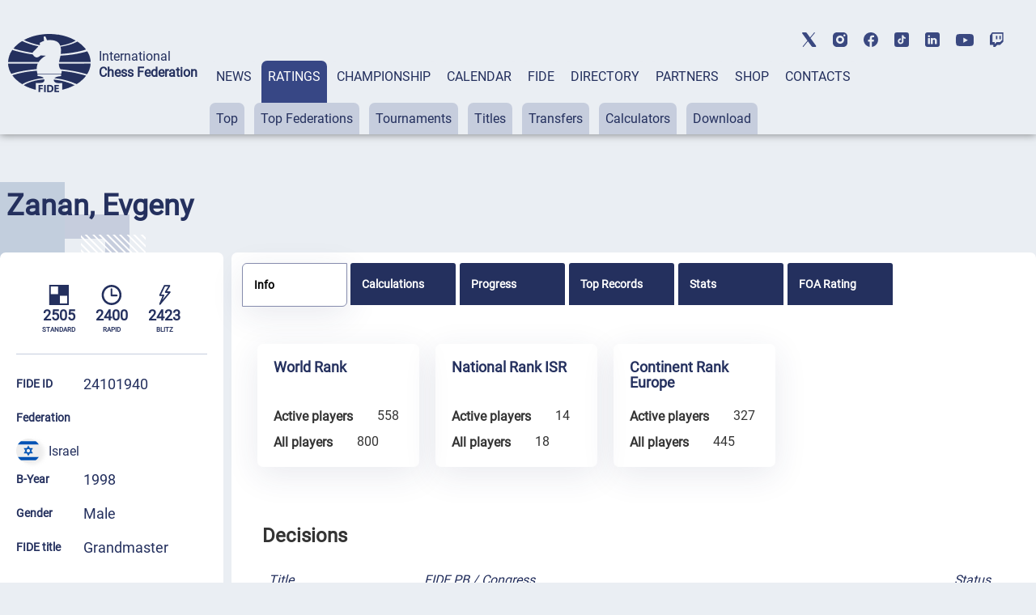

--- FILE ---
content_type: text/html; charset=UTF-8
request_url: https://ratings.fide.com/a_data_opponents.php?pl=24101940
body_size: 19998
content:
[{"id_number":"25014510","name":"Aakanksha Hagawane","country":"IND"},{"id_number":"25033220","name":"Aakash Sharadchandra, Dalvi","country":"IND"},{"id_number":"13402960","name":"Abasov, Nijat","country":"AZE"},{"id_number":"9314466","name":"Abdelaziz Saleh","country":"UAE"},{"id_number":"5013348","name":"Abhishek, Das","country":"IND"},{"id_number":"13900609","name":"Abramciuc, Marius","country":"MDA"},{"id_number":"727709","name":"Aczel, Gergely","country":"HUN"},{"id_number":"2815087","name":"Adar, Idan","country":"ISR"},{"id_number":"4128257","name":"Afanasiev, Vadim","country":"RUS"},{"id_number":"2800462","name":"Afek, Yochanan","country":"ISR"},{"id_number":"46637770","name":"Aggarwal Vansh","country":"IND"},{"id_number":"4901606","name":"Agibileg, Uurtsaikh","country":"MGL"},{"id_number":"2800683","name":"Aharon, Ofir","country":"ISR"},{"id_number":"2814501","name":"Aharonovich, Itamar","country":"ISR"},{"id_number":"2821125","name":"Aizenberg, Benny","country":"ISR"},{"id_number":"35011685","name":"Ajay Karthikeyan","country":"IND"},{"id_number":"9308733","name":"Al Hosani, Omran","country":"UAE"},{"id_number":"3518736","name":"Albornoz Cabrera, Carlos Daniel","country":"CUB"},{"id_number":"4138147","name":"Alekseev, Evgeny","country":"ISR"},{"id_number":"4249623","name":"Alexiadis, Hristos","country":"GRE"},{"id_number":"6300529","name":"Ali Marandi, Cemil Can","country":"TUR"},{"id_number":"2851245","name":"Allouch, Gavriel","country":"ISR"},{"id_number":"2812550","name":"Altshul, Limor","country":"ISR"},{"id_number":"34161112","name":"Ambartsumian, Tyhran","country":"ARM"},{"id_number":"1223160","name":"Ambru, Dan-Calin","country":"ROU"},{"id_number":"10600620","name":"Ameir, Moheb","country":"EGY"},{"id_number":"2801973","name":"Amit, Yaron","country":"ISR"},{"id_number":"13405101","name":"Amrayeva, Aytan","country":"AZE"},{"id_number":"1413864","name":"Andersen, Mads","country":"DEN"},{"id_number":"2809842","name":"Andreev, Dmitri","country":"ISR"},{"id_number":"9000291","name":"Anibar, Ahmed","country":"MAR"},{"id_number":"2285525","name":"Anton Guijarro, David","country":"ESP"},{"id_number":"1246372","name":"Antonica, Dragos-Andrei","country":"ROU"},{"id_number":"42204062","name":"Apostu, Rares-Stefan","country":"ROU"},{"id_number":"1323725","name":"Arcuti, Davide","country":"SUI"},{"id_number":"46653252","name":"Arjun C Krishnamachari","country":"IND"},{"id_number":"400270","name":"Arkell, Keith C","country":"ENG"},{"id_number":"4191366","name":"Arkhipenko, Daniil","country":"RUS"},{"id_number":"2809575","name":"Arlinsky, Uriel","country":"ISR"},{"id_number":"6302106","name":"Arman, Deniz","country":"SWE"},{"id_number":"2817144","name":"Aroesti, Roee","country":"ISR"},{"id_number":"13300474","name":"Aronian, Levon","country":"USA"},{"id_number":"2810115","name":"Aronin, Pavel","country":"MNC"},{"id_number":"25077155","name":"Arpan Das (Jr)","country":"IND"},{"id_number":"5056403","name":"Arpita, Mukherjee","country":"IND"},{"id_number":"24101605","name":"Artemiev, Vladislav","country":"RUS"},{"id_number":"5084423","name":"Aryan Chopra","country":"IND"},{"id_number":"13410547","name":"Atakishiyev, Elmar","country":"AZE"},{"id_number":"6301037","name":"Atakisi, Umut","country":"TUR"},{"id_number":"14401487","name":"Atalik, Suat","country":"SRB"},{"id_number":"2808390","name":"Atzmon, Emanuel","country":"ISR"},{"id_number":"25034430","name":"Audi Ameya","country":"IND"},{"id_number":"45121044","name":"Avanesyan, Davit","country":"FRA"},{"id_number":"14113368","name":"Avetisian, Tigran","country":"UKR"},{"id_number":"13319035","name":"Avetisyan, Ani","country":"ARM"},{"id_number":"45018340","name":"Avinash Ramesh","country":"IND"},{"id_number":"2815052","name":"Avineri, Paz","country":"ISR"},{"id_number":"2804867","name":"Axelrod, Arie","country":"ISR"},{"id_number":"45010943","name":"Ayush Sharma","country":"IND"},{"id_number":"13501470","name":"Azarov, Sergei","country":"FID"},{"id_number":"2812738","name":"Azikri, Gur","country":"ISR"},{"id_number":"4146565","name":"Babakhin, Anton","country":"RUS"},{"id_number":"12805602","name":"Babrauskas, Darius","country":"LTU"},{"id_number":"301264","name":"Babula, Vlastimil","country":"CZE"},{"id_number":"14104954","name":"Bagrationi, Alexander","country":"ISR"},{"id_number":"4118553","name":"Bagrunov, Vladimir","country":"RUS"},{"id_number":"8602280","name":"Bai, Jinshi","country":"CHN"},{"id_number":"2810301","name":"Bakalchuk, Johnatan","country":"ISR"},{"id_number":"5004195","name":"Bakre, Tejas","country":"IND"},{"id_number":"107174","name":"Banos, Oscar","country":"ARG"},{"id_number":"920010","name":"Banovic, Ivan","country":"SRB"},{"id_number":"2806339","name":"Bar, Aviv","country":"ISR"},{"id_number":"2803879","name":"Bar, Roman","country":"ISR"},{"id_number":"2812690","name":"Barak, Gil","country":"ISR"},{"id_number":"13908669","name":"Baranciuc, Alexandr","country":"MDA"},{"id_number":"14105543","name":"Barayev, Anton","country":"UKR"},{"id_number":"2803623","name":"Barenboim, Grigory","country":"ISR"},{"id_number":"4182685","name":"Barhudarian, Rafael","country":"RUS"},{"id_number":"2809958","name":"Baron, Tal","country":"ISR"},{"id_number":"1112635","name":"Bartel, Mateusz","country":"POL"},{"id_number":"4150538","name":"Bashkirov, Valentin","country":"RUS"},{"id_number":"2809028","name":"Bass, Liran","country":"ISR"},{"id_number":"4922360","name":"Batbaatar, Baatar","country":"MGL"},{"id_number":"55745741","name":"Baturin-Vinogradov, Miroslav","country":"FID"},{"id_number":"1602829","name":"Baumegger, Siegfried","country":"AUT"},{"id_number":"13706322","name":"Bauyrzhan, Arnash","country":"KAZ"},{"id_number":"13400525","name":"Bayramov, Elkhan","country":"AZE"},{"id_number":"24119350","name":"Bazeev, German","country":"RUS"},{"id_number":"24142654","name":"Belenkaya, Dina","country":"ISR"},{"id_number":"615668","name":"Bellaiche, Anthony","country":"FRA"},{"id_number":"2200031","name":"Bellon Lopez, Juan Manuel","country":"SWE"},{"id_number":"4148533","name":"Belytsky, Alexandr","country":"RUS"},{"id_number":"2815222","name":"Ben Ari, Yannay","country":"ISR"},{"id_number":"2810913","name":"Ben Artzi, Ido","country":"ISR"},{"id_number":"14101440","name":"Berelowitsch, Alexander","country":"GER"},{"id_number":"12938033","name":"Bergauz, Noam","country":"GER"},{"id_number":"888117","name":"Bergero, Simone","country":"ITA"},{"id_number":"2235366","name":"Bernabeu Lopez, Carlos Javier","country":"ESP"},{"id_number":"14100371","name":"Bernadskiy, Vitaliy","country":"UKR"},{"id_number":"2808137","name":"Bernshtein, Tomer","country":"ISR"},{"id_number":"46634827","name":"Bharath Subramaniyam H","country":"IND"},{"id_number":"4901541","name":"Bilguun, Sumiya","country":"MGL"},{"id_number":"2802660","name":"Bin-Nun, Peleg","country":"ISR"},{"id_number":"4676670","name":"Bindrich, Falko","country":"GER"},{"id_number":"319996","name":"Biolek, Richard Jr.","country":"CZE"},{"id_number":"2856190","name":"Birka, Elia","country":"ISR"},{"id_number":"2310600","name":"Birkisson, Bjorn Holm","country":"ISL"},{"id_number":"2800209","name":"Birnboim, Nathan","country":"ISR"},{"id_number":"2804085","name":"Bitensky, Igor","country":"ISR"},{"id_number":"13725599","name":"Bizhigitov, Zhangir","country":"KAZ"},{"id_number":"1444948","name":"Bjerre, Jonas Buhl","country":"DEN"},{"id_number":"900885","name":"Blagojevic, Dragisa","country":"MNE"},{"id_number":"24651516","name":"Bluebaum, Matthias","country":"GER"},{"id_number":"24101974","name":"Bobrov, Alexey","country":"RUS"},{"id_number":"2814226","name":"Bodenshtein, Yair","country":"ISR"},{"id_number":"4692055","name":"Bogner, Sebastian","country":"SUI"},{"id_number":"759627","name":"Bohus, Adam","country":"HUN"},{"id_number":"1603728","name":"Bonstingl, Georg","country":"AUT"},{"id_number":"770787","name":"Borhy, Marcell","country":"HUN"},{"id_number":"312187930","name":"Borrmann, Laurenz","country":"AUT"},{"id_number":"2800055","name":"Boruchovsky, Avital","country":"ISR"},{"id_number":"2813378","name":"Boruchovsky, Ron","country":"ISR"},{"id_number":"14507927","name":"Bosiocic, Marin","country":"CRO"},{"id_number":"2805650","name":"Botvinnik, Mikhail","country":"ISR"},{"id_number":"23722223","name":"Bouska, Jiri","country":"CZE"},{"id_number":"362662","name":"Brejnik, Gustav","country":"CZE"},{"id_number":"2812371","name":"Brenner, Stav","country":"ISR"},{"id_number":"2804212","name":"Bronfman, Shmuel","country":"ISR"},{"id_number":"2815770","name":"Bronstein, Or","country":"ISR"},{"id_number":"2037602","name":"Brown, Michael","country":"USA"},{"id_number":"4615573","name":"Bruch, Jochen","country":"GER"},{"id_number":"21078874","name":"Brzezina, Piotr","country":"POL"},{"id_number":"1667106","name":"Buchegger, Fridolin","country":"AUT"},{"id_number":"1237691","name":"Bulau, Andrei-Cristian","country":"ROU"},{"id_number":"4906322","name":"Bulgankhan Ganzorig","country":"MGL"},{"id_number":"2834707","name":"Bulkovstein, David","country":"ISR"},{"id_number":"1148362","name":"Bus, Konrad","country":"POL"},{"id_number":"4101057","name":"Bykhovsky, Avigdor","country":"ISR"},{"id_number":"2802350","name":"Calabrese, Gabriel","country":"ISR"},{"id_number":"6302181","name":"Can, Emre","country":"TUR"},{"id_number":"6383742","name":"Can, Isik","country":"TUR"},{"id_number":"1258788","name":"Capragiu, Matei-Stefan","country":"ROU"},{"id_number":"32029969","name":"Carbonell Sancho, Marc","country":"ESP"},{"id_number":"856185","name":"Carnicelli, Valerio","country":"ITA"},{"id_number":"2807394","name":"Caspi, Israel","country":"ISR"},{"id_number":"2816342","name":"Chachashvili, Zuri","country":"ISR"},{"id_number":"4180917","name":"Charochkina, Daria","country":"RUS"},{"id_number":"24177156","name":"Chekletsov, Ilya","country":"RUS"},{"id_number":"2804530","name":"Chernomordik, Pavel","country":"ISR"},{"id_number":"24132705","name":"Chernov, Yurij","country":"RUS"},{"id_number":"4108116","name":"Chigaev, Maksim","country":"ESP"},{"id_number":"24131008","name":"Chigaeva, Anastasia","country":"ESP"},{"id_number":"2810948","name":"Chikman, Alan","country":"ISR"},{"id_number":"8401136","name":"Chinchilla, Alejandro Jose","country":"HON"},{"id_number":"307980","name":"Chrz, Pavel","country":"CZE"},{"id_number":"2804433","name":"Chuvnik, Mordechai","country":"ISR"},{"id_number":"1272950","name":"Ciocani, Iosif","country":"ROU"},{"id_number":"6301819","name":"Citak, Selim","country":"TUR"},{"id_number":"7101244","name":"Citra, Dewi Ardhiani Anastasia","country":"INA"},{"id_number":"2801132","name":"Cnaan, Moshe","country":"ISR"},{"id_number":"2813327","name":"Cohen Revivo, Shoham","country":"ISR"},{"id_number":"2822148","name":"Cohen, Danny","country":"ISR"},{"id_number":"1279688","name":"Coicev, Matei-Andrei","country":"ROU"},{"id_number":"4300645","name":"Compton, Alistair","country":"NZL"},{"id_number":"4602234","name":"Cordes, Hans-Joerg, Dr.","country":"GER"},{"id_number":"16213955","name":"Costa, Leonardo","country":"GER"},{"id_number":"403580","name":"Costello, Colin A","country":"ENG"},{"id_number":"410772","name":"Cox, Tristan A","country":"ENG"},{"id_number":"1281186","name":"Craciun, Sasha-Matei","country":"ROU"},{"id_number":"742910","name":"Csonka, Balazs","country":"HUN"},{"id_number":"7300662","name":"Cu Hor, Winston Darwin","country":"GUA"},{"id_number":"1171097","name":"Cukrowski, Filip","country":"POL"},{"id_number":"307424","name":"Cvek, Robert","country":"CZE"},{"id_number":"705268","name":"Czebe, Attila","country":"HUN"},{"id_number":"36093270","name":"Dalaud, Dorian","country":"FRA"},{"id_number":"812668","name":"Damia, Angelo","country":"ITA"},{"id_number":"980021","name":"Damjanovic, Vuk","country":"SRB"},{"id_number":"900125","name":"Damljanovic, Branko","country":"SRB"},{"id_number":"13300210","name":"Danielian, Elina","country":"ARM"},{"id_number":"1256130","name":"Danila, Stefan","country":"ROU"},{"id_number":"240990","name":"Dardha, Daniel","country":"BEL"},{"id_number":"2902800","name":"Daskalov, Dimitar","country":"BUL"},{"id_number":"6300014","name":"Dastan, Muhammed Batuhan","country":"TUR"},{"id_number":"4192982","name":"Daurbekov, Murad","country":"RUS"},{"id_number":"4688104","name":"Dauth, Benjamin","country":"GER"},{"id_number":"2853256","name":"David, Idan","country":"ISR"},{"id_number":"2812240","name":"Davidov, Robert","country":"ISR"},{"id_number":"1226380","name":"Deac, Bogdan-Daniel","country":"ROU"},{"id_number":"2203138","name":"Del Rio De Angelis, Salvador G.","country":"ESP"},{"id_number":"4197143","name":"Demidov, Mikhail","country":"FID"},{"id_number":"2803917","name":"Deutsch, Eyal","country":"ISR"},{"id_number":"35019058","name":"Dev, Shah","country":"IND"},{"id_number":"25005812","name":"Dhulipalla Bala Chandra Prasad","country":"IND"},{"id_number":"35060600","name":"Dinesh Rajan M","country":"IND"},{"id_number":"35006916","name":"Divya Deshmukh","country":"IND"},{"id_number":"1142984","name":"Dmochowska, Agnieszka","country":"POL"},{"id_number":"24139521","name":"Dobrosmyslov, Artem","country":"FRA"},{"id_number":"1219804","name":"Dolana, Andrei-Theodor","country":"ROU"},{"id_number":"9910760","name":"Doluweera, Minul Sanjula","country":"SRI"},{"id_number":"14113414","name":"Dolzhykova, Kateryna","country":"GER"},{"id_number":"22245570","name":"Domingo Nunez, Ruben","country":"ESP"},{"id_number":"24603295","name":"Donchenko, Alexander","country":"GER"},{"id_number":"312240","name":"Dostal, Radim","country":"CZE"},{"id_number":"1666975","name":"Dotzer, Lukas","country":"AUT"},{"id_number":"2837250","name":"Dounaevski, Michael","country":"ISR"},{"id_number":"1634852","name":"Dragnev, Valentin","country":"AUT"},{"id_number":"1200895","name":"Dragomirescu, Calin","country":"ROU"},{"id_number":"4264541","name":"Drakoulakos, Grigorios","country":"GRE"},{"id_number":"901172","name":"Drazic, Sinisa","country":"SRB"},{"id_number":"4100107","name":"Dreev, Aleksey","country":"RUS"},{"id_number":"9222507","name":"Drincic, Milivoje","country":"SRB"},{"id_number":"45105987","name":"Droin, Augustin","country":"FRA"},{"id_number":"2805324","name":"Drori, Dan","country":"ISR"},{"id_number":"2812444","name":"Drori, Saar","country":"ISR"},{"id_number":"1025007","name":"Ducarmon, Quinten","country":"NED"},{"id_number":"44552971","name":"Durak, Can","country":"TUR"},{"id_number":"4114612","name":"Dushin, Nikolay","country":"RUS"},{"id_number":"4192516","name":"Duzhakov, Ilya","country":"FID"},{"id_number":"2810506","name":"Dvir, Ofir","country":"ISR"},{"id_number":"817570","name":"Dvirnyy, Danyyil","country":"ITA"},{"id_number":"4100379","name":"Dvoirys, Semen I.","country":"RUS"},{"id_number":"633429","name":"Edouard, Romain","country":"FRA"},{"id_number":"44159935","name":"Efremov, Vladislav","country":"FID"},{"id_number":"2810964","name":"Efroimski, Marsel","country":"ISR"},{"id_number":"1306685","name":"Egli, Urs","country":"SUI"},{"id_number":"2821001","name":"Ehrlich, Roy","country":"ISR"},{"id_number":"32010052","name":"Elguezabal Selioutin, Dario","country":"ESP"},{"id_number":"4126351","name":"Eliseev, Alexei","country":"RUS"},{"id_number":"14102951","name":"Eljanov, Pavel","country":"UKR"},{"id_number":"4146131","name":"Eltsov, Valery","country":"RUS"},{"id_number":"2814790","name":"Emanuel, Yahav","country":"ISR"},{"id_number":"24168963","name":"Erbaktanov, Tagar","country":"RUS"},{"id_number":"2811634","name":"Erenberg, Ariel","country":"ISR"},{"id_number":"2807181","name":"Erenberg, Shlomy","country":"ISR"},{"id_number":"35009192","name":"Erigaisi Arjun","country":"IND"},{"id_number":"1412159","name":"Eriksson, Christian Altenburg","country":"DEN"},{"id_number":"1662643","name":"Ernst, Robert","country":"AUT"},{"id_number":"2801213","name":"Ettinger, Amir","country":"ISR"},{"id_number":"4102703","name":"Faibisovich, Vadim Z","country":"RUS"},{"id_number":"2818728","name":"Fainman, Tomer","country":"ISR"},{"id_number":"701190","name":"Farago, Sandor","country":"HUN"},{"id_number":"703850","name":"Farkas, Richard","country":"HUN"},{"id_number":"4131860","name":"Fateev, Michail","country":"RUS"},{"id_number":"1334263","name":"Fecker, Noah","country":"SUI"},{"id_number":"2813777","name":"Federovski, Adi","country":"ISR"},{"id_number":"14102536","name":"Fedorchuk, Sergey A.","country":"UKR"},{"id_number":"4131851","name":"Feofanov, Denis","country":"RUS"},{"id_number":"24172073","name":"Feshina, Anastasiya","country":"RUS"},{"id_number":"1249452","name":"Filip, Andrei","country":"ROU"},{"id_number":"2801957","name":"Finkel, Alexander","country":"ISR"},{"id_number":"4217144","name":"Finokaliotis, Georgios","country":"GRE"},{"id_number":"6305881","name":"Firat, Burak","country":"TUR"},{"id_number":"34122117","name":"Fishchuk, Vladyslav","country":"UKR"},{"id_number":"2804816","name":"Flaum, Mark","country":"ISR"},{"id_number":"2802155","name":"Fleish, Felix","country":"ISR"},{"id_number":"621650","name":"Flom, Gabriel","country":"FRA"},{"id_number":"3822508","name":"Flores Quillas, Diego Saul Rodri","country":"PER"},{"id_number":"301477","name":"Freisler, Pavel","country":"CZE"},{"id_number":"4609956","name":"Freundorfer, Josef","country":"GER"},{"id_number":"2812843","name":"Friedland, Moshe","country":"ISR"},{"id_number":"1270211","name":"Fries, Frederik","country":"GER"},{"id_number":"1618423","name":"Froewis, Georg","country":"AUT"},{"id_number":"13404938","name":"Gadimbayli, Abdulla","country":"AZE"},{"id_number":"4193067","name":"Gadzhiev, Yaroslav","country":"RUS"},{"id_number":"1314530","name":"Gaehwiler, Gabriel","country":"SUI"},{"id_number":"5027373","name":"Gahan M G","country":"IND"},{"id_number":"949086","name":"Gajcin, Marina","country":"SRB"},{"id_number":"1116207","name":"Gajewski, Grzegorz","country":"POL"},{"id_number":"2872633","name":"Gal On, Itai","country":"ISR"},{"id_number":"2808528","name":"Galburd, Yan","country":"ISR"},{"id_number":"2802813","name":"Gamayev, Oleg","country":"ISR"},{"id_number":"5061032","name":"Gandhi, Anish","country":"IND"},{"id_number":"24143944","name":"Ganichev, Alexander","country":"RUS"},{"id_number":"2804557","name":"Ganor, Dotan","country":"ISR"},{"id_number":"24131610","name":"Gantsevich, Aleksei","country":"RUS"},{"id_number":"32010311","name":"Garcia Ramos, Daniel","country":"ESP"},{"id_number":"34100270","name":"Garsky, Vladyslav","country":"UKR"},{"id_number":"2846713","name":"Gavriely, Or","country":"ISR"},{"id_number":"24131849","name":"Gavrikov, Viktor","country":"RUS"},{"id_number":"682896","name":"Gelas, Christophe","country":"FRA"},{"id_number":"2805677","name":"Gelfand, Boris","country":"ISR"},{"id_number":"2817306","name":"Gerber, Nick","country":"ISR"},{"id_number":"4630165","name":"Gerber, Peter","country":"GER"},{"id_number":"11609710","name":"Germanovs, Georgijs","country":"LAT"},{"id_number":"2803356","name":"Gershkowich, David","country":"ISR"},{"id_number":"2802430","name":"Gershon, Alik","country":"ISR"},{"id_number":"13300270","name":"Gevorgyan, Maria","country":"ARM"},{"id_number":"30908604","name":"Ghazarian, Kirk","country":"USA"},{"id_number":"2814005","name":"Ginchil, Shay","country":"ISR"},{"id_number":"2804182","name":"Gindi, Shachar","country":"ISR"},{"id_number":"2807068","name":"Ginzburg, Natan","country":"ISR"},{"id_number":"36033561","name":"Girel, Joseph","country":"FRA"},{"id_number":"2880016","name":"Git, Itamar","country":"ISR"},{"id_number":"2801841","name":"Givon, Asaf","country":"ISR"},{"id_number":"4118642","name":"Gladyszev, Oleg","country":"RUS"},{"id_number":"712779","name":"Gledura, Benjamin","country":"HUN"},{"id_number":"2816776","name":"Globus, Or","country":"ISR"},{"id_number":"381420","name":"Gloser, David","country":"CZE"},{"id_number":"2838567","name":"Gnedov, Dmitry","country":"ISR"},{"id_number":"2803496","name":"Gofman, Alex","country":"ISR"},{"id_number":"2801574","name":"Gofshtein, Leonid","country":"ISR"},{"id_number":"24109959","name":"Goganov, Aleksey","country":"RUS"},{"id_number":"2805090","name":"Gokhvat, Peter","country":"ISR"},{"id_number":"2804670","name":"Golberg, Igor","country":"ISR"},{"id_number":"24114707","name":"Goldobin, Mikhail","country":"RUS"},{"id_number":"2804140","name":"Golod, Vitali","country":"ISR"},{"id_number":"775029","name":"Gombocz, Ferenc Jr.","country":"HUN"},{"id_number":"54587867","name":"Gomez Aguirre, Juan Alberto","country":"ESP"},{"id_number":"2218151","name":"Gomez Anadon, Daniel","country":"AND"},{"id_number":"5015693","name":"Gopal G.N.","country":"IND"},{"id_number":"13903829","name":"Gorbanovsky, Oleg","country":"MDA"},{"id_number":"4145976","name":"Gorbatenko, Alexander","country":"RUS"},{"id_number":"24123633","name":"Gorbov, Andrey","country":"RUS"},{"id_number":"2807289","name":"Gordon, Evgeny","country":"ISR"},{"id_number":"4184246","name":"Gorelikov, Igor","country":"RUS"},{"id_number":"21807299","name":"Gorkiewicz, Mateusz","country":"POL"},{"id_number":"2813416","name":"Gorodetzky, David","country":"ISR"},{"id_number":"2813394","name":"Gorodetzky, Matan","country":"ISR"},{"id_number":"14142716","name":"Goroshkov, Maksym","country":"SLO"},{"id_number":"630853","name":"Gorse, Gerard","country":"FRA"},{"id_number":"2821273","name":"Gorshtein, Asaf","country":"ISR"},{"id_number":"2815532","name":"Gorshtein, Ido","country":"ISR"},{"id_number":"621838","name":"Govciyan, Pavel","country":"FRA"},{"id_number":"900630","name":"Govedarica, Radovan","country":"SRB"},{"id_number":"616915","name":"Gozzoli, Yannick","country":"FRA"},{"id_number":"14107074","name":"Grabinsky, Vladimir","country":"UKR"},{"id_number":"2804964","name":"Grabinsky, Yoni","country":"ISR"},{"id_number":"2808889","name":"Gradenwitz, Oded","country":"ISR"},{"id_number":"4206436","name":"Grapsa, Georgia","country":"GRE"},{"id_number":"2803984","name":"Green, Golan","country":"ISR"},{"id_number":"2800039","name":"Greenfeld, Alon","country":"ISR"},{"id_number":"14112418","name":"Grekh, Andrey","country":"UKR"},{"id_number":"13301004","name":"Grigoryan, Karen H.","country":"ARM"},{"id_number":"2806070","name":"Grinberg, Eyal","country":"ISR"},{"id_number":"4126025","name":"Grischuk, Alexander","country":"RUS"},{"id_number":"5021103","name":"Grover, Sahaj","country":"IND"},{"id_number":"2800020","name":"Gruenfeld, Yehuda","country":"ISR"},{"id_number":"2200589","name":"Gual Pascual, Antonio","country":"ESP"},{"id_number":"13400061","name":"Guliev, Logman","country":"AZE"},{"id_number":"1188062","name":"Gumularz, Szymon","country":"POL"},{"id_number":"13503391","name":"Gurbanov, Andrei","country":"ISR"},{"id_number":"2044676","name":"Gurevich, Daniel","country":"USA"},{"id_number":"2857049","name":"Gurevich, Neria","country":"ISR"},{"id_number":"4625498","name":"Gustafsson, Jan","country":"GER"},{"id_number":"4195540","name":"Gutenev, Alexander","country":"FID"},{"id_number":"2825759","name":"Guz, Ari","country":"ISR"},{"id_number":"300160","name":"Haba, Petr","country":"CZE"},{"id_number":"2814056","name":"Hadad, Ofer","country":"ISR"},{"id_number":"2813424","name":"Hadar, Avner","country":"ISR"},{"id_number":"2804026","name":"Hadari, Ariel","country":"ISR"},{"id_number":"7104227","name":"Hafiz, Arif Abdul","country":"INA"},{"id_number":"2801698","name":"Haimovich, Tal","country":"ISR"},{"id_number":"2800306","name":"Haitovich, Avital","country":"ISR"},{"id_number":"12510572","name":"Hakimifard, Raana","country":"IRI"},{"id_number":"13306677","name":"Hakobyan, Aram","country":"ARM"},{"id_number":"13902393","name":"Hamitevici, Vladimir","country":"MDA"},{"id_number":"2606771","name":"Hansen, Eric","country":"CAN"},{"id_number":"1401610","name":"Hansen, Mads","country":"DEN"},{"id_number":"2803615","name":"Har-Even, Abir","country":"ISR"},{"id_number":"24621382","name":"Harff, Marcel","country":"GER"},{"id_number":"25054309","name":"Hari Madhavan N B","country":"IND"},{"id_number":"14919400","name":"Haring, Viktor","country":"SVK"},{"id_number":"45018464","name":"Harsh Suresh","country":"IND"},{"id_number":"1610600","name":"Hatzl, Johannes","country":"AUT"},{"id_number":"24621390","name":"Heinert, Eugen","country":"GER"},{"id_number":"4675622","name":"Helbig, Mark","country":"GER"},{"id_number":"12952060","name":"Hesse, Henrik","country":"GER"},{"id_number":"35053400","name":"Hiren K G","country":"IND"},{"id_number":"2813130","name":"Hochman, Elnatan","country":"ISR"},{"id_number":"1635670","name":"Hoegl, Emanuel","country":"AUT"},{"id_number":"360945","name":"Hollan, Petr","country":"CZE"},{"id_number":"424269","name":"Horton, Andrew P","country":"ENG"},{"id_number":"1215426","name":"Horvat, Dan-Sebastian","country":"ROU"},{"id_number":"410608","name":"Howell, David W L","country":"ENG"},{"id_number":"14908042","name":"Hrabusa, Matej","country":"SVK"},{"id_number":"1203100","name":"Hristodorescu, Daniel","country":"ROU"},{"id_number":"34107061","name":"Hulka, Valentyn","country":"UKR"},{"id_number":"24656151","name":"Humburg, Philipp","country":"GER"},{"id_number":"2803828","name":"Huzman, Alexander","country":"ISR"},{"id_number":"24107514","name":"Ibadov, Dashgyn","country":"FID"},{"id_number":"2226332","name":"Ibarra Jerez, Jose Carlos","country":"ESP"},{"id_number":"2818434","name":"Iliaguev, Daniel","country":"ISR"},{"id_number":"2804883","name":"Iliaguev, Kafar","country":"ISR"},{"id_number":"2817276","name":"Iliaguev, Nisim","country":"ISR"},{"id_number":"54764998","name":"Ilinca, Felix-Antonio","country":"ROU"},{"id_number":"911925","name":"Indjic, Aleksandar","country":"SRB"},{"id_number":"932400","name":"Injac, Teodora","country":"SRB"},{"id_number":"13400312","name":"Iskandarov, Misratdin","country":"AZE"},{"id_number":"2809761","name":"Israelevitz, Yigal","country":"ISR"},{"id_number":"1200372","name":"Istratescu, Andrei","country":"ROU"},{"id_number":"2810140","name":"Itzhaky, Shmuel","country":"ISR"},{"id_number":"34137430","name":"Ivanov, Igor","country":"LAT"},{"id_number":"4114906","name":"Ivanov, Mikhail M","country":"SRB"},{"id_number":"4160495","name":"Ivanov, Rostislav","country":"RUS"},{"id_number":"24106062","name":"Izoitko, Alexey","country":"RUS"},{"id_number":"14925621","name":"Jablonicky, Martin","country":"SVK"},{"id_number":"30901561","name":"Jacobson, Brandon","country":"USA"},{"id_number":"35081098","name":"Jain Kashish Manoj","country":"IND"},{"id_number":"1160664","name":"Jarmula, Lukasz","country":"POL"},{"id_number":"21807558","name":"Jarocka, Liwia","country":"POL"},{"id_number":"304824","name":"Jedlicka, Ales","country":"CZE"},{"id_number":"11601302","name":"Jemeljanova, Irina","country":"LAT"},{"id_number":"45010994","name":"Jijo Joy","country":"IND"},{"id_number":"319848","name":"Jirasek, Pavel","country":"CZE"},{"id_number":"13602543","name":"Jojua, Davit","country":"GEO"},{"id_number":"2804930","name":"Judkovsky, Yair","country":"ISR"},{"id_number":"12802247","name":"Juknis, Paulius","country":"LTU"},{"id_number":"13611860","name":"Kacharava, Nikolozi","country":"GEO"},{"id_number":"1178385","name":"Kaczmarek, Aleksander","country":"POL"},{"id_number":"14403803","name":"Kadric, Denis","country":"MNE"},{"id_number":"24131350","name":"Kadyrov, Albert","country":"RUS"},{"id_number":"2800284","name":"Kagan, Shimon","country":"ISR"},{"id_number":"4132025","name":"Kaganskiy, Gleb","country":"ISR"},{"id_number":"703257","name":"Kahn, Evarth Dr.","country":"HUN"},{"id_number":"13712799","name":"Kairbekova, Amina","country":"KAZ"},{"id_number":"2812436","name":"Kali, Omer","country":"ISR"},{"id_number":"4617614","name":"Kalka, Arkadius Georg, Dr.","country":"GER"},{"id_number":"13712802","name":"Kamalidenova, Meruert","country":"KAZ"},{"id_number":"6367879","name":"Kamer, Kayra","country":"TUR"},{"id_number":"2803712","name":"Kantarji, Pinchas","country":"ISR"},{"id_number":"751499","name":"Kantor, Gergely","country":"HUN"},{"id_number":"2805359","name":"Kantsler, Boris","country":"ISR"},{"id_number":"2801094","name":"Kaplivatski, Alexander","country":"ISR"},{"id_number":"4621808","name":"Karabalis, Harilos","country":"GER"},{"id_number":"14928558","name":"Karas, Marek","country":"CZE"},{"id_number":"2300567","name":"Karason, Askell O","country":"ISL"},{"id_number":"2807769","name":"Karp, Ilya","country":"ISR"},{"id_number":"2802481","name":"Karp, Michael","country":"ISR"},{"id_number":"25035215","name":"Karthik Rajaa","country":"IND"},{"id_number":"5074452","name":"Karthikeyan, Murali","country":"IND"},{"id_number":"4124871","name":"Kashtanov, Ruslan","country":"RUS"},{"id_number":"2802910","name":"Kaspi, Alexander","country":"ISR"},{"id_number":"4106644","name":"Kataev, Simcho","country":"RUS"},{"id_number":"12912085","name":"Kather, Yannick","country":"GER"},{"id_number":"2816393","name":"Katkov, Michelle","country":"ISR"},{"id_number":"4169891","name":"Katyshkina, Anastasia","country":"RUS"},{"id_number":"2039796","name":"Katz, Alexander","country":"USA"},{"id_number":"2821400","name":"Katz, Kiril","country":"ISR"},{"id_number":"2026384","name":"Kavutskiy, Kostya","country":"USA"},{"id_number":"13507443","name":"Kazakouski, Valery","country":"LTU"},{"id_number":"2816482","name":"Ken-Dror, Uri","country":"ISR"},{"id_number":"1715011","name":"Kenneskog, Theodor","country":"SWE"},{"id_number":"2813793","name":"Kereth, Oren","country":"ISR"},{"id_number":"2814064","name":"Kerner, Michael","country":"ISR"},{"id_number":"13402625","name":"Khalafova, Narmin","country":"AZE"},{"id_number":"24101664","name":"Kharchenko, Daniil","country":"RUS"},{"id_number":"2814773","name":"Khatib, Husein","country":"ISR"},{"id_number":"2806193","name":"Khazan, Yevgeny","country":"ISR"},{"id_number":"4142578","name":"Khismatullin, Denis","country":"RUS"},{"id_number":"2805340","name":"Khmelniker, Ilya","country":"ISR"},{"id_number":"600067","name":"Kirk, Ezra","country":"ENG"},{"id_number":"601594","name":"Kirszenberg, Marc","country":"FRA"},{"id_number":"4191102","name":"Kiselev, Pavel","country":"RUS"},{"id_number":"4123638","name":"Kiselev, Pavel","country":"RUS"},{"id_number":"4164989","name":"Kiseleva, Arina","country":"RUS"},{"id_number":"12914827","name":"Kitze, Alexander","country":"GER"},{"id_number":"2301318","name":"Kjartansson, Gudmundur","country":"ISL"},{"id_number":"2809281","name":"Klein, Noam","country":"ISR"},{"id_number":"4659180","name":"Kleinert, Juergen","country":"GER"},{"id_number":"14102072","name":"Klenburg, Michael","country":"ISR"},{"id_number":"4194250","name":"Klyuev, Alexander S.","country":"RUS"},{"id_number":"2812320","name":"Kobo, Ori","country":"ISR"},{"id_number":"2816873","name":"Kochavi, Ori","country":"ISR"},{"id_number":"12993093","name":"Koellner, Ruben Gideon","country":"GER"},{"id_number":"4655737","name":"Koepke, Christian","country":"GER"},{"id_number":"2800802","name":"Kogan, Arthur","country":"ISR"},{"id_number":"759740","name":"Kokeny, Norbert Adrian","country":"HUN"},{"id_number":"11602244","name":"Kolesnikovs, Ivans","country":"LAT"},{"id_number":"14307820","name":"Kolver, Chris","country":"RSA"},{"id_number":"24101699","name":"Komendatyan, Artyom","country":"RUS"},{"id_number":"24165646","name":"Konaplev, Anton","country":"AUT"},{"id_number":"308633","name":"Konopka, Michal","country":"CZE"},{"id_number":"24106623","name":"Kopasov, Alexander","country":"RUS"},{"id_number":"22267565","name":"Korneev Leskova, Svyatoslav","country":"ESP"},{"id_number":"14105730","name":"Korobov, Anton","country":"UKR"},{"id_number":"900290","name":"Kosic, Dragan","country":"MNE"},{"id_number":"4126084","name":"Kostyuchenko, Vladimir","country":"RUS"},{"id_number":"2820986","name":"Kotler, Yiftah","country":"ISR"},{"id_number":"322148","name":"Kotva, Milan","country":"CZE"},{"id_number":"25073060","name":"Koustav Chatterjee","country":"IND"},{"id_number":"14117908","name":"Kovalenko, Igor","country":"UKR"},{"id_number":"14184214","name":"Kovalskyi, Roman","country":"UKR"},{"id_number":"14103052","name":"Kovchan, Alexander","country":"UKR"},{"id_number":"753246","name":"Kozak, Adam","country":"HUN"},{"id_number":"4197011","name":"Kozhenkov, Evgeny","country":"RUS"},{"id_number":"24101729","name":"Kozionov, Kirill","country":"RUS"},{"id_number":"14502879","name":"Kozul, Zdenko","country":"CRO"},{"id_number":"2811812","name":"Kraus, Ohad","country":"ISR"},{"id_number":"2804786","name":"Kraus, Yair","country":"ISR"},{"id_number":"14113147","name":"Kravtsiv, Martyn","country":"UKR"},{"id_number":"21881413","name":"Krawczyk, Flawian","country":"POL"},{"id_number":"2802066","name":"Krayz, Alexander","country":"ISR"},{"id_number":"2803372","name":"Kreizberg, Michael","country":"ISR"},{"id_number":"5001498","name":"Krishna Teja, N","country":"IND"},{"id_number":"25041142","name":"Krishnater Kushager","country":"IND"},{"id_number":"4111893","name":"Kudischewitsch, David","country":"RUS"},{"id_number":"16205820","name":"Kueppers, Timo","country":"GER"},{"id_number":"44166265","name":"Kuizhev, Adam","country":"RUS"},{"id_number":"5037077","name":"Kulkarni, Rakesh","country":"IND"},{"id_number":"1131044","name":"Kulon, Klaudia","country":"POL"},{"id_number":"13600621","name":"Kumsiashvili, Nikoloz","country":"GEO"},{"id_number":"2803097","name":"Kundin, Alexander","country":"ISR"},{"id_number":"2805936","name":"Kunin, Michael","country":"ISR"},{"id_number":"2814587","name":"Kupervaser, Erez","country":"ISR"},{"id_number":"24141143","name":"Kuprijanov, Anatoly","country":"ISR"},{"id_number":"25033638","name":"Kushagra Mohan","country":"IND"},{"id_number":"24101737","name":"Kuzmin, Egor","country":"RUS"},{"id_number":"24122041","name":"Kuzmin, Yuriy","country":"RUS"},{"id_number":"1163922","name":"Kyc, Jerzy","country":"POL"},{"id_number":"200921","name":"Lacrosse, Marc","country":"BEL"},{"id_number":"4239580","name":"Ladopoulos, Dimitrios","country":"GRE"},{"id_number":"4500024","name":"Ladva, Ottomar","country":"EST"},{"id_number":"24132144","name":"Lagashin, Pavel","country":"FID"},{"id_number":"14109336","name":"Lagno, Kateryna","country":"RUS"},{"id_number":"2813742","name":"Lahav, Michal","country":"ISR"},{"id_number":"4801059","name":"Laith, Kasib","country":"IRQ"},{"id_number":"5024595","name":"Lalit Babu M R","country":"IND"},{"id_number":"600261","name":"Lamard, Guillaume","country":"FRA"},{"id_number":"36069264","name":"Lamaze, Simon","country":"FRA"},{"id_number":"505048","name":"Lappalainen, Matias","country":"FIN"},{"id_number":"2006960","name":"Lapshun, Yury","country":"USA"},{"id_number":"24138550","name":"Latonin, Mikhail","country":"RUS"},{"id_number":"12803731","name":"Laurusas, Tomas","country":"LTU"},{"id_number":"2806827","name":"Lavi, Idan","country":"ISR"},{"id_number":"14637847","name":"Lavrencic, Matic","country":"SLO"},{"id_number":"723894","name":"Lazarne Vajda, Szidonia","country":"HUN"},{"id_number":"316385","name":"Laznicka, Viktor","country":"CZE"},{"id_number":"15000770","name":"Lazov, Toni","country":"MKD"},{"id_number":"23733560","name":"Le, Anh Dung","country":"CZE"},{"id_number":"13900714","name":"Lebedinsky, Eduard","country":"FID"},{"id_number":"13202340","name":"Lee, Junhyeok","country":"KOR"},{"id_number":"24639001","name":"Leidorf, Sebastian","country":"GER"},{"id_number":"1663771","name":"Leitgeb, Julian","country":"AUT"},{"id_number":"2805715","name":"Len, Irina","country":"ISR"},{"id_number":"119440","name":"Leonoff, Leonardo","country":"ARG"},{"id_number":"2809486","name":"Leopold, Shilo","country":"ISR"},{"id_number":"4122054","name":"Letov, Petr","country":"RUS"},{"id_number":"2800063","name":"Lev, Ronen","country":"ISR"},{"id_number":"2822059","name":"Levanzov, Yevgeny","country":"ISR"},{"id_number":"20640099","name":"Lever, Erwan","country":"FRA"},{"id_number":"2815400","name":"Levi, Netanel","country":"ISR"},{"id_number":"2808170","name":"Levich, Yury","country":"ISR"},{"id_number":"2824213","name":"Levin, Guy","country":"ISR"},{"id_number":"2804603","name":"Levitan, Tal","country":"ISR"},{"id_number":"1322524","name":"Levrand, Roland","country":"SUI"},{"id_number":"1113380","name":"Lewicki, Miroslaw","country":"POL"},{"id_number":"2056437","name":"Liang, Awonder","country":"USA"},{"id_number":"2802252","name":"Libman, Guy","country":"ISR"},{"id_number":"24699756","name":"Lindam, Ingo","country":"GER"},{"id_number":"2821176","name":"Linik, Daniel","country":"ISR"},{"id_number":"2805995","name":"Linik, Yaron","country":"ISR"},{"id_number":"2800721","name":"Liss, Eran","country":"ISR"},{"id_number":"4142110","name":"Liubarov, Mark","country":"ISR"},{"id_number":"14531534","name":"Livaic, Leon","country":"CRO"},{"id_number":"2804271","name":"Livshits, Gaby","country":"ISR"},{"id_number":"895415","name":"Loiacono, Antonio","country":"ITA"},{"id_number":"14122499","name":"Loy, Konstantin","country":"UKR"},{"id_number":"8603332","name":"Lu, Shanglei","country":"CHN"},{"id_number":"2813262","name":"Lukin, Elisha","country":"ISR"},{"id_number":"2803844","name":"Lurie, Michael","country":"ISR"},{"id_number":"24146269","name":"Lushnikov, Evgeny","country":"RUS"},{"id_number":"2138298","name":"Lux,Hugo de Melo","country":"BRA"},{"id_number":"24529133","name":"Macias Pino, Diego","country":"ESP"},{"id_number":"2802597","name":"Magen, Daniel","country":"ISR"},{"id_number":"5001080","name":"Mahalakshmi, M","country":"IND"},{"id_number":"13601717","name":"Maisuradze, Nino","country":"FRA"},{"id_number":"11603470","name":"Maklakova, Nellija","country":"LAT"},{"id_number":"2825333","name":"Malachi, Aharon","country":"ISR"},{"id_number":"2801167","name":"Malachi, Avraham","country":"ISR"},{"id_number":"4183088","name":"Malakhov, Igor","country":"RUS"},{"id_number":"4661940","name":"Malek, Daniel","country":"GER"},{"id_number":"21864080","name":"Malek, Jan","country":"POL"},{"id_number":"2802988","name":"Malinarski, Yehuda","country":"ISR"},{"id_number":"2802503","name":"Malisov, Boris","country":"ISR"},{"id_number":"24174041","name":"Maltsevskaya, Aleksandra","country":"POL"},{"id_number":"2804441","name":"Maman, Emanuel","country":"ISR"},{"id_number":"13739980","name":"Mamedov, Edgar","country":"KAZ"},{"id_number":"1207660","name":"Manea, Alexandru","country":"ROU"},{"id_number":"25095927","name":"Manish Anto Cristiano F","country":"IND"},{"id_number":"2400111","name":"Mannion, Stephen R","country":"SCO"},{"id_number":"2800110","name":"Manor, Ilan","country":"ISR"},{"id_number":"2801175","name":"Marcovici, Adrian","country":"ISR"},{"id_number":"24114839","name":"Markevich, Ilya","country":"RUS"},{"id_number":"929301","name":"Martic, Ivan","country":"SRB"},{"id_number":"12941000","name":"Martin, Julian","country":"GER"},{"id_number":"3805662","name":"Martinez Alcantara, Jose Eduardo","country":"MEX"},{"id_number":"13306553","name":"Martirosyan, Haik M.","country":"ARM"},{"id_number":"24109428","name":"Martynenko, Anastasia","country":"RUS"},{"id_number":"4122186","name":"Martynov, Pavel","country":"RUS"},{"id_number":"14100606","name":"Marusenko, Petr","country":"UKR"},{"id_number":"2801892","name":"Maryasin, Boris","country":"ISR"},{"id_number":"2811391","name":"Mashid, Itay","country":"ISR"},{"id_number":"55685587","name":"Maslova, Anastasiya Yar","country":"FID"},{"id_number":"4202694","name":"Mastrovasilis, Dimitrios","country":"GRE"},{"id_number":"5762448","name":"Mathan, Priyaen","country":"MAS"},{"id_number":"2810395","name":"Mazrawa, Ranny","country":"ISR"},{"id_number":"2405512","name":"McKay, Jonathan","country":"SCO"},{"id_number":"2817691","name":"Mdivani, Maka","country":"ISR"},{"id_number":"14111055","name":"Meleshko, Volodymyr","country":"UKR"},{"id_number":"13602446","name":"Melia, Salome","country":"GEO"},{"id_number":"4146468","name":"Melnikov, Dmitry","country":"RUS"},{"id_number":"2809192","name":"Mendelboim, Sagi","country":"ISR"},{"id_number":"24160326","name":"Menkov, Aleksandr","country":"RUS"},{"id_number":"2276860","name":"Merayo Lopez, Abraham","country":"ESP"},{"id_number":"13504363","name":"Meribanov, Vitaly","country":"BLR"},{"id_number":"4116887","name":"Mesropov, Konstantin","country":"FID"},{"id_number":"382884","name":"Mica, Marek","country":"CZE"},{"id_number":"14907526","name":"Michalik, Peter","country":"SVK"},{"id_number":"12801402","name":"Mickevicius, Juras","country":"LTU"},{"id_number":"26061244","name":"Midy, Robin","country":"FRA"},{"id_number":"728012","name":"Mihok, Oliver","country":"HUN"},{"id_number":"2801728","name":"Mikhalevski, Alexander","country":"ISR"},{"id_number":"2801914","name":"Mikhalevski, Victor","country":"ISR"},{"id_number":"4135920","name":"Mikheev, Stanislav","country":"SRB"},{"id_number":"371281868","name":"Milikow, Elie","country":"ISR"},{"id_number":"2822237","name":"Milikow, Yoav","country":"ISR"},{"id_number":"2604035","name":"Miller, Evgeny","country":"CAN"},{"id_number":"2800071","name":"Mindlin, Alon","country":"ISR"},{"id_number":"24146706","name":"Minko, Vladimir","country":"RUS"},{"id_number":"1214322","name":"Miroiu, George-Catalin","country":"ROU"},{"id_number":"5057000","name":"Mitrabha, Guha","country":"IND"},{"id_number":"14151049","name":"Mitusov, Semen","country":"NOR"},{"id_number":"2820269","name":"Mizrahi, Ido","country":"ISR"},{"id_number":"13300601","name":"Mkrtchian, Lilit","country":"ARM"},{"id_number":"4613694","name":"Moeldner, Juergen","country":"GER"},{"id_number":"35065815","name":"Mohamed Anees M","country":"IND"},{"id_number":"14102560","name":"Moiseenko, Alexander","country":"UKR"},{"id_number":"25064967","name":"Moksh Amit Doshi","country":"IND"},{"id_number":"4132203","name":"Molchanova, Tatjana","country":"RUS"},{"id_number":"24596280","name":"Moll Pons, Jana","country":"ESP"},{"id_number":"2835754","name":"Mondri, Nadav","country":"ISR"},{"id_number":"4104013","name":"Monin, Nikolay","country":"RUS"},{"id_number":"2201925","name":"Moral Garcia, Serafin","country":"ESP"},{"id_number":"2804166","name":"Mordechai, Hanan","country":"ISR"},{"id_number":"24538663","name":"Moreno Estebanez, Patxi","country":"ESP"},{"id_number":"865834","name":"Moroni, Luca Jr","country":"ITA"},{"id_number":"2822024","name":"Mosezhnik, David","country":"ISR"},{"id_number":"24199990","name":"Moskvin, Anatoly","country":"FID"},{"id_number":"2806908","name":"Motenko, Dima","country":"ISR"},{"id_number":"12511099","name":"Mousavi, Seyed Khalil","country":"IRI"},{"id_number":"4139690","name":"Movsesian, Julia","country":"CZE"},{"id_number":"24622001","name":"Mueer, Sebastian","country":"GER"},{"id_number":"4199049","name":"Mukha, Aleksey","country":"RUS"},{"id_number":"2210053","name":"Mundet Riera, Jaume","country":"ESP"},{"id_number":"4901266","name":"Munkhgal, Gombosuren","country":"MGL"},{"id_number":"2803585","name":"Murey, Jacob","country":"ISR"},{"id_number":"44155573","name":"Murzin, Volodar","country":"FID"},{"id_number":"2816784","name":"Musyuk, Lior","country":"ISR"},{"id_number":"5092442","name":"Muthaiah AL","country":"IND"},{"id_number":"14114550","name":"Muzychuk, Mariya","country":"UKR"},{"id_number":"14111284","name":"Myshakov, Fyodor","country":"UKR"},{"id_number":"2809052","name":"Nabaty, Tamir","country":"ISR"},{"id_number":"14123452","name":"Naboka, Sergey","country":"UKR"},{"id_number":"4650891","name":"Naiditsch, Arkadij","country":"BUL"},{"id_number":"12844098","name":"Nainys, Zanas","country":"LTU"},{"id_number":"2811111","name":"Nakar, Eylon","country":"ISR"},{"id_number":"5050847","name":"Nandhidhaa, P V","country":"IND"},{"id_number":"2201500","name":"Narciso Dublan, Marc","country":"ESP"},{"id_number":"2812665","name":"Nareznoy, David","country":"ISR"},{"id_number":"4500512","name":"Narva, Mai","country":"EST"},{"id_number":"4900774","name":"Nasanjargal, Urtnasan","country":"MGL"},{"id_number":"1221175","name":"Nastase, Robert-Paul","country":"ROU"},{"id_number":"1141686","name":"Nasuta, Grzegorz","country":"POL"},{"id_number":"2861020","name":"Nechemkin, Vladimir","country":"ISR"},{"id_number":"1246305","name":"Nedelcu, Teodor-Cosmin","country":"ROU"},{"id_number":"14101122","name":"Nedobora, Mikhail","country":"UKR"},{"id_number":"5094160","name":"Neelash Saha","country":"IND"},{"id_number":"5003512","name":"Neelotpal, Das","country":"IND"},{"id_number":"2815133","name":"Neiman, Maks","country":"ISR"},{"id_number":"700657","name":"Nemeth, Zoltan","country":"HUN"},{"id_number":"14114895","name":"Nesterovskaya, Anzhelika","country":"ISR"},{"id_number":"4164970","name":"Nesytova, Anastasia","country":"RUS"},{"id_number":"1602675","name":"Neubauer, Martin","country":"AUT"},{"id_number":"305243","name":"Neuman, Petr","country":"CZE"},{"id_number":"1127993","name":"Nguyen, Piotr","country":"POL"},{"id_number":"8601160","name":"Ni, Hua","country":"CHN"},{"id_number":"25092340","name":"Nihal Sarin","country":"IND"},{"id_number":"13506862","name":"Nikitenko, Mihail","country":"BLR"},{"id_number":"4198328","name":"Nikitinyh, Boris","country":"RUS"},{"id_number":"4199065","name":"Nikolaev, Yury","country":"RUS"},{"id_number":"15002314","name":"Nikolovski, Nikola","country":"MKD"},{"id_number":"1202758","name":"Nisipeanu, Liviu-Dieter","country":"ROU"},{"id_number":"24692018","name":"Noe, Christopher","country":"GER"},{"id_number":"4610156","name":"Nogly, Christoph","country":"GER"},{"id_number":"310980","name":"Novotny, Michal","country":"CZE"},{"id_number":"1166760","name":"Nowak, Lukasz","country":"POL"},{"id_number":"2821117","name":"Noy, Eyal","country":"ISR"},{"id_number":"14700085","name":"Nuretdinov, Igor","country":"TJK"},{"id_number":"13726285","name":"Nurgaliyev, Sauat","country":"KAZ"},{"id_number":"371955","name":"Nytra, Ondrej","country":"CZE"},{"id_number":"21810389","name":"Ochedzan, Tymon","country":"POL"},{"id_number":"51604787","name":"Odabasi, Ruzgar","country":"TUR"},{"id_number":"2800675","name":"Ofek, Ram","country":"ISR"},{"id_number":"4122488","name":"Oganian, Miran","country":"FID"},{"id_number":"13312022","name":"Ohanyan, Emin","country":"ARM"},{"id_number":"2809613","name":"Orgad, Dan","country":"ISR"},{"id_number":"2836475","name":"Orian, Noga","country":"ISR"},{"id_number":"24110434","name":"Orlov, Anatoly","country":"RUS"},{"id_number":"13423533","name":"Orujov, Farid","country":"AZE"},{"id_number":"9300155","name":"Othman, A. Moussa","country":"UAE"},{"id_number":"12900281","name":"Ott, Florian","country":"GER"},{"id_number":"6349196","name":"Ozen, Deniz","country":"TUR"},{"id_number":"6357415","name":"Ozenir, Ekin Baris","country":"TUR"},{"id_number":"34550216","name":"Ozturk, Efe Hakan","country":"TUR"},{"id_number":"2817462","name":"Padusin, Denis","country":"ISR"},{"id_number":"11624078","name":"Paikens, Reinis","country":"LAT"},{"id_number":"24129542","name":"Pakhomov, Egor","country":"RUS"},{"id_number":"784958","name":"Palczert, Matyas","country":"HUN"},{"id_number":"4200128","name":"Pandavos, Panayotis","country":"GRE"},{"id_number":"4244125","name":"Papasimakopoulos, Alexandros","country":"GRE"},{"id_number":"4165012","name":"Paramzina, Anastasya","country":"FID"},{"id_number":"1233688","name":"Paraschiv, Paul-Alexandru","country":"ROU"},{"id_number":"4194985","name":"Paravyan, David","country":"FID"},{"id_number":"2813408","name":"Parkhov, Yair","country":"ISR"},{"id_number":"23703296","name":"Paseka, Matyas","country":"CZE"},{"id_number":"4152450","name":"Pashinsky, Mikhail","country":"RUS"},{"id_number":"2800500","name":"Pasman, Michael","country":"ISR"},{"id_number":"785857","name":"Pasti, Aron","country":"HUN"},{"id_number":"24694606","name":"Paul, Mathias","country":"GER"},{"id_number":"1404962","name":"Pedersen, Lars Wilton","country":"DEN"},{"id_number":"1000462","name":"Peek, Marcel","country":"NED"},{"id_number":"2802791","name":"Peer, Kobi","country":"ISR"},{"id_number":"323799","name":"Pekar, Vaclav","country":"CZE"},{"id_number":"2822032","name":"Pelech, Roee","country":"ISR"},{"id_number":"24129950","name":"Pen, Pyotr","country":"RUS"},{"id_number":"14112620","name":"Peng, Li Min","country":"SUI"},{"id_number":"4199090","name":"Penkov, Aleksey","country":"RUS"},{"id_number":"16232283","name":"Perkampus, Laurin","country":"GER"},{"id_number":"1271038","name":"Perman, Sergey","country":"SUI"},{"id_number":"24165506","name":"Pershin, Denis","country":"RUS"},{"id_number":"12902195","name":"Perske, Thore","country":"GER"},{"id_number":"13301349","name":"Petrosian, Davit G.","country":"ARM"},{"id_number":"13303678","name":"Petrosyan, Tigran S.","country":"ARM"},{"id_number":"4101286","name":"Petrov, Nikita","country":"MNE"},{"id_number":"967629","name":"Petrovic, Aleksa","country":"SRB"},{"id_number":"920770","name":"Petrovic, Dragan R","country":"SRB"},{"id_number":"1640879","name":"Peyrer, Konstantin","country":"AUT"},{"id_number":"4694872","name":"Pfeffer, Ruprecht","country":"GER"},{"id_number":"605778","name":"Picart, Laurent","country":"FRA"},{"id_number":"2190788","name":"Piccoli, Lucas Fonseca","country":"BRA"},{"id_number":"12817082","name":"Pidluznij, Gleb","country":"LTU"},{"id_number":"1136194","name":"Piesik, Piotr","country":"CZE"},{"id_number":"2814242","name":"Pilosof, Haim","country":"ISR"},{"id_number":"4146590","name":"Pimenov, Revolt","country":"RUS"},{"id_number":"1130420","name":"Piorun, Kacper","country":"POL"},{"id_number":"2818647","name":"Plen, Gilad","country":"ISR"},{"id_number":"14506947","name":"Plenkovic, Zdenko","country":"CRO"},{"id_number":"44164548","name":"Pogorelskikh, Sofia","country":"SRB"},{"id_number":"2812398","name":"Poleg, Dan","country":"ISR"},{"id_number":"2811472","name":"Poleg, Matan","country":"ISR"},{"id_number":"1199498","name":"Poltorak, Sebastian","country":"POL"},{"id_number":"2807220","name":"Polyakov, Alex","country":"ISR"},{"id_number":"11602953","name":"Polyakov, Fedor","country":"LAT"},{"id_number":"14301644","name":"Pon, Matt","country":"RSA"},{"id_number":"2809060","name":"Popilski, Gil","country":"ISR"},{"id_number":"4199693","name":"Popov, Andrey","country":"RUS"},{"id_number":"721506","name":"Popovics, Adam","country":"HUN"},{"id_number":"2807785","name":"Porat, Daniel","country":"ISR"},{"id_number":"2806584","name":"Porat, Ido","country":"ISR"},{"id_number":"2804050","name":"Portnoy, Matan","country":"ISR"},{"id_number":"2804344","name":"Postny, Evgeny","country":"ISR"},{"id_number":"25059530","name":"Praggnanandhaa R","country":"IND"},{"id_number":"46626786","name":"Pranav Anand","country":"IND"},{"id_number":"35028600","name":"Pranesh M","country":"IND"},{"id_number":"5007372","name":"Praveen Kumar C","country":"IND"},{"id_number":"371726","name":"Pribylova, Sofie","country":"CZE"},{"id_number":"2024810","name":"Prilleltensky, Matan","country":"USA"},{"id_number":"14160161","name":"Prokofiev, Valentyn","country":"UKR"},{"id_number":"46622373","name":"Prraneeth Vuppala","country":"IND"},{"id_number":"2800012","name":"Psakhis, Lev","country":"ISR"},{"id_number":"302759","name":"Pulpan, Jakub","country":"CZE"},{"id_number":"12809390","name":"Pultinevicius, Paulius","country":"LTU"},{"id_number":"5061245","name":"Puranik, Abhimanyu","country":"IND"},{"id_number":"4143205","name":"Purtov, Konstantin","country":"RUS"},{"id_number":"24153745","name":"Puzko, Danila","country":"RUS"},{"id_number":"2800993","name":"Pyernik, Moshe","country":"ISR"},{"id_number":"25035525","name":"Raahul V S","country":"IND"},{"id_number":"979694","name":"Radojicic, Aleksandar M","country":"SRB"},{"id_number":"940313","name":"Radovanovic, Mihajlo","country":"SRB"},{"id_number":"911518","name":"Radovic, Janko","country":"SRB"},{"id_number":"25922475","name":"Raghav V","country":"IND"},{"id_number":"2809699","name":"Rahmilevitz, Anton","country":"ISR"},{"id_number":"25059653","name":"Rahul Srivatshav P","country":"IND"},{"id_number":"2835711","name":"Raiko, Yossi","country":"ISR"},{"id_number":"35007394","name":"Raja Rithvik R","country":"IND"},{"id_number":"14205793","name":"Rakhmatullaev, Almas","country":"UZB"},{"id_number":"13100050","name":"Rakotomaharo, Fy Antenaina","country":"MAD"},{"id_number":"25002112","name":"Rathanvel, V S","country":"IND"},{"id_number":"2811154","name":"Raznikov, Danny","country":"ISR"},{"id_number":"2800047","name":"Rechlis, Gad","country":"ISR"},{"id_number":"2806843","name":"Reprun, Nadejda","country":"ISR"},{"id_number":"2804336","name":"Reshef, Omer","country":"ISR"},{"id_number":"4189485","name":"Reshetov, Valery","country":"RUS"},{"id_number":"384240","name":"Ret, Adam Josef","country":"CZE"},{"id_number":"2803836","name":"Ribstein, Nati","country":"ISR"},{"id_number":"2826534","name":"Ribstein, Orel","country":"ISR"},{"id_number":"611190","name":"Riff, Jean-Noel","country":"FRA"},{"id_number":"14102510","name":"Rinberg, Alexander","country":"ISR"},{"id_number":"15005267","name":"Risteski, Emil","country":"MKD"},{"id_number":"987760","name":"Ristic, Luka","country":"SRB"},{"id_number":"2023970","name":"Robson, Ray","country":"USA"},{"id_number":"2806851","name":"Rodshtein, Maxim","country":"ISR"},{"id_number":"1058401","name":"Roebers, Eline","country":"NED"},{"id_number":"4622650","name":"Roessler, Ulrike","country":"GER"},{"id_number":"11601876","name":"Rogule, Laura","country":"LAT"},{"id_number":"46633847","name":"Rohit S","country":"IND"},{"id_number":"2804158","name":"Roiz, Michael","country":"ISR"},{"id_number":"4148843","name":"Romanov, Evgeny","country":"MKD"},{"id_number":"14129558","name":"Roshka, Yevgeniy","country":"UKR"},{"id_number":"9314318","name":"Rouda Essa, Alserkal","country":"UAE"},{"id_number":"2816750","name":"Rozen, Eytan","country":"ISR"},{"id_number":"2811570","name":"Rozen, Guy","country":"ISR"},{"id_number":"12800023","name":"Rozentalis, Eduardas","country":"LTU"},{"id_number":"24104272","name":"Rozum, Ivan","country":"RUS"},{"id_number":"4103505","name":"Ruderfer, Mark B","country":"RUS"},{"id_number":"4104854","name":"Rutman, Aleksandr","country":"RUS"},{"id_number":"16241185","name":"Sabirov, Rafael","country":"GER"},{"id_number":"13401416","name":"Sadikhov, Ulvi","country":"AZE"},{"id_number":"13402129","name":"Safarli, Eltaj","country":"AZE"},{"id_number":"12900460","name":"Safarli, Josefine","country":"GER"},{"id_number":"25618342","name":"Sahib Singh","country":"IND"},{"id_number":"5070147","name":"Sai Agni Jeevitesh, J","country":"IND"},{"id_number":"2624346","name":"Saine, Zachary","country":"CAN"},{"id_number":"14603683","name":"Sakelsek, Tadej","country":"SLO"},{"id_number":"2257327","name":"Salgado Lopez, Ivan","country":"ESP"},{"id_number":"2915138","name":"Salimova, Nurgyul","country":"BUL"},{"id_number":"4128044","name":"Salov, Vitaly V.","country":"RUS"},{"id_number":"35080580","name":"Samant Aditya S","country":"IND"},{"id_number":"4216911","name":"Samartzis, Mihail","country":"GRE"},{"id_number":"6300545","name":"Sanal, Vahap","country":"TUR"},{"id_number":"4222890","name":"Sandalakis, Nikolaos","country":"GRE"},{"id_number":"5097010","name":"Sankalp Gupta","country":"IND"},{"id_number":"14202700","name":"Sapaev, Maksad","country":"UZB"},{"id_number":"13300881","name":"Sargissian, Gabriel","country":"ARM"},{"id_number":"2814625","name":"Sassoon, Roei","country":"ISR"},{"id_number":"4147332","name":"Savchenko, Boris","country":"RUS"},{"id_number":"920479","name":"Savic, Miodrag R","country":"SRB"},{"id_number":"1609190","name":"Scheffknecht, Philipp","country":"AUT"},{"id_number":"24177830","name":"Schekachikhin, Maksim","country":"FID"},{"id_number":"4600169","name":"Schlosser, Philipp","country":"GER"},{"id_number":"1405730","name":"Schmidt, Tommy B.","country":"DEN"},{"id_number":"603937","name":"Schmitt, Andre","country":"FRA"},{"id_number":"24675555","name":"Schreiner, Till","country":"GER"},{"id_number":"320706","name":"Sedivy, Martin","country":"CZE"},{"id_number":"4663098","name":"Seel, Christian, Dr.","country":"GER"},{"id_number":"2817063","name":"Segal, Yosef","country":"ISR"},{"id_number":"4617274","name":"Seger, Ruediger","country":"GER"},{"id_number":"1313673","name":"Seitz, Benjamin","country":"SUI"},{"id_number":"5043743","name":"Sekar, B","country":"IND"},{"id_number":"2811880","name":"Selictar, Dor","country":"ISR"},{"id_number":"11604263","name":"Semjonovs, Ilja","country":"LAT"},{"id_number":"1241443","name":"Serban, Cristian-Stefan","country":"ROU"},{"id_number":"2802198","name":"Shachar, Ehud","country":"ISR"},{"id_number":"35062352","name":"Shahil Dey","country":"IND"},{"id_number":"4122836","name":"Shalygin, Andrei","country":"RUS"},{"id_number":"25759884","name":"Sham R","country":"IND"},{"id_number":"2808374","name":"Shamis, Mordehay","country":"ISR"},{"id_number":"2800810","name":"Shani, Amichai","country":"ISR"},{"id_number":"2808072","name":"Shapir (Porat), Maya","country":"ISR"},{"id_number":"2821079","name":"Shapira, Gal","country":"ISR"},{"id_number":"2819643","name":"Sheffer, Itzhak","country":"ISR"},{"id_number":"2822288","name":"Sherman, Raem","country":"ISR"},{"id_number":"2809435","name":"Sheskin, Matan","country":"ISR"},{"id_number":"14129574","name":"Shevchenko, Kirill","country":"ROU"},{"id_number":"2811790","name":"Shevchuk, Evgeny","country":"ISR"},{"id_number":"2802163","name":"Shevelev, Arkady","country":"ISR"},{"id_number":"4186230","name":"Sheynin, Izrail","country":"RUS"},{"id_number":"2810484","name":"Shiff, Johnatan","country":"ISR"},{"id_number":"2811871","name":"Shik Buchbinder, Tim","country":"ISR"},{"id_number":"4198603","name":"Shimanov, Aleksandr","country":"RUS"},{"id_number":"4145348","name":"Shinkarev, Mikhailo","country":"ISR"},{"id_number":"34126454","name":"Shirshov, Nikolay","country":"RUS"},{"id_number":"2813955","name":"Shohat, Yotam","country":"ISR"},{"id_number":"400025","name":"Short, Nigel D","country":"ENG"},{"id_number":"24122254","name":"Shpartko, Grigory","country":"RUS"},{"id_number":"2812061","name":"Shtemler, Lavi","country":"ISR"},{"id_number":"2817489","name":"Shuraki, Ynon","country":"ISR"},{"id_number":"4113209","name":"Shurunov, Andrei","country":"RUS"},{"id_number":"14100126","name":"Shvayger, Yuliya","country":"ISR"},{"id_number":"2800160","name":"Shvidler, Eliahu","country":"ISR"},{"id_number":"13602799","name":"Sibashvili, Giorgi","country":"GEO"},{"id_number":"5823404","name":"Siddharth, Sai","country":"SGP"},{"id_number":"5028698","name":"Sidhant, Mohapatra","country":"IND"},{"id_number":"7101198","name":"Sihite, Chelsie Monica Ignesias","country":"INA"},{"id_number":"4178939","name":"Sinajskij, Anatolij","country":"RUS"},{"id_number":"13512269","name":"Siniauski, Artsiom","country":"FID"},{"id_number":"505455","name":"Sipila, Vilka","country":"FIN"},{"id_number":"2820706","name":"Sitbon, Itay","country":"ISR"},{"id_number":"2800730","name":"Sivan, Yaacov","country":"ISR"},{"id_number":"14116502","name":"Sivuk, Vitaly","country":"SWE"},{"id_number":"14106736","name":"Skliarov, Viktor","country":"UKR"},{"id_number":"366285","name":"Skypala, Ondrej","country":"CZE"},{"id_number":"2818523","name":"Slobodiansky, Steven","country":"ISR"},{"id_number":"4113420","name":"Slonimskij, Arkadij","country":"RUS"},{"id_number":"2801990","name":"Smirin, Ilia","country":"ISR"},{"id_number":"3208923","name":"Smirnov, Anton","country":"AUS"},{"id_number":"4123425","name":"Smirnov, Pavel","country":"RUS"},{"id_number":"24112100","name":"Smirnov, Vladimir G.","country":"RUS"},{"id_number":"1707930","name":"Smith, Axel","country":"SWE"},{"id_number":"2811251","name":"Smoliar, Klim","country":"ISR"},{"id_number":"1107038","name":"Socko, Bartosz","country":"POL"},{"id_number":"2800101","name":"Soffer, Ram","country":"ISR"},{"id_number":"14400030","name":"Sokolov, Ivan","country":"NED"},{"id_number":"2820242","name":"Sokolovsky, Yahli","country":"ISR"},{"id_number":"916811","name":"Solak, Dragan","country":"TUR"},{"id_number":"2802724","name":"Solan, Shay","country":"ISR"},{"id_number":"14104369","name":"Solodovnichenko, Yuri","country":"UKR"},{"id_number":"2820218","name":"Solomon, Asif","country":"ISR"},{"id_number":"24125210","name":"Solovjov, Pavel","country":"RUS"},{"id_number":"4102754","name":"Solovyov, Viktor","country":"RUS"},{"id_number":"3203824","name":"Song, Raymond","country":"TPE"},{"id_number":"895733","name":"Sonis, Francesco","country":"ITA"},{"id_number":"701394","name":"Soos, Arpad","country":"HUN"},{"id_number":"8703884","name":"Sorensen, Hampus","country":"SWE"},{"id_number":"2805030","name":"Sorin, Michael","country":"ISR"},{"id_number":"1622943","name":"Sovago, Philipp","country":"AUT"},{"id_number":"400971","name":"Sowray, Peter J","country":"ENG"},{"id_number":"6349250","name":"Soysal, Serkan","country":"TUR"},{"id_number":"46642056","name":"Srihari L","country":"IND"},{"id_number":"11603984","name":"Stabulnieks, Klavs","country":"LAT"},{"id_number":"372048","name":"Stalmach, Richard","country":"CZE"},{"id_number":"12808148","name":"Stauskas, Lukas","country":"LTU"},{"id_number":"2907070","name":"Stefanov, Evtim","country":"BUL"},{"id_number":"12921084","name":"Stein, Robert","country":"GER"},{"id_number":"2801795","name":"Steinberg, Nitzan","country":"ISR"},{"id_number":"2802767","name":"Steiner-Prozhanski, Giora","country":"ISR"},{"id_number":"2800454","name":"Stepak, Yedael","country":"ISR"},{"id_number":"1256220","name":"Stepanencu, Nicodim-Cosmin","country":"ROU"},{"id_number":"14502569","name":"Stevic, Hrvoje","country":"CRO"},{"id_number":"304760","name":"Stocek, Jiri","country":"CZE"},{"id_number":"16277163","name":"Stoettner, Moritz","country":"GER"},{"id_number":"928682","name":"Stojanovic, Andjelija","country":"SRB"},{"id_number":"2814595","name":"Stolyarsky, Yegor","country":"ISR"},{"id_number":"4205936","name":"Stoumbos, Konstantinos","country":"GRE"},{"id_number":"11601310","name":"Strebkovs, Andrejs","country":"LAT"},{"id_number":"24104434","name":"Streltsov, Alexey","country":"ISR"},{"id_number":"900150","name":"Strikovic, Aleksa","country":"SRB"},{"id_number":"22275991","name":"Suarez Gomez, Julio","country":"ESP"},{"id_number":"22230874","name":"Suarez Uriel, Adrian","country":"ESP"},{"id_number":"14618583","name":"Subelj, Jan","country":"SLO"},{"id_number":"372056","name":"Sucharda, Tomas","country":"CZE"},{"id_number":"2802007","name":"Sutovsky, Emil","country":"ISR"},{"id_number":"385859","name":"Svacina, Tobias","country":"CZE"},{"id_number":"359670","name":"Svanda, Ondrej","country":"CZE"},{"id_number":"4657101","name":"Svane, Rasmus","country":"GER"},{"id_number":"2801787","name":"Svoisky, Daniel","country":"ISR"},{"id_number":"4114060","name":"Sychev, Klementy","country":"FID"},{"id_number":"1402137","name":"Sylvan, Jacob","country":"DEN"},{"id_number":"17004039","name":"Szakmary, Domonkos","country":"HUN"},{"id_number":"1184989","name":"Szpar, Milosz","country":"POL"},{"id_number":"24563617","name":"Tabuenca Mendataurigoitia, Daniel","country":"ESP"},{"id_number":"2804069","name":"Taichman, Ori","country":"ISR"},{"id_number":"2809370","name":"Tal, Eyal","country":"ISR"},{"id_number":"5078512","name":"Tamhankar, Siddhant","country":"IND"},{"id_number":"25630946","name":"Tanmay Chopra","country":"IND"},{"id_number":"14114089","name":"Tarlev, Konstantin","country":"UKR"},{"id_number":"2807262","name":"Tarnopolsky, Anatoly","country":"ISR"},{"id_number":"2813653","name":"Tartakovsky, Daniel","country":"ISR"},{"id_number":"14188309","name":"Tashkinova, Sofiia","country":"ISR"},{"id_number":"2863219","name":"Tauber, Ori","country":"ISR"},{"id_number":"727130","name":"Teglas, Balazs","country":"HUN"},{"id_number":"13302531","name":"Ter-Sahakyan, Samvel","country":"ARM"},{"id_number":"708780","name":"Terbe, Julianna","country":"HUN"},{"id_number":"2808803","name":"Tetruk, Alexander","country":"ISR"},{"id_number":"5008514","name":"Thakur, Akash","country":"IND"},{"id_number":"2879000","name":"Tichover, Sahar","country":"ISR"},{"id_number":"2811529","name":"Tifferet, Shakked","country":"ISR"},{"id_number":"4140419","name":"Timofeev, Artyom","country":"RUS"},{"id_number":"4186885","name":"Tkachev, Ivan","country":"RUS"},{"id_number":"133019","name":"Torres, Federico","country":"ARG"},{"id_number":"402320","name":"Townsend, M Paul","country":"ENG"},{"id_number":"2806428","name":"Tratatovici, Dan","country":"ISR"},{"id_number":"4259963","name":"Tsaknakis, Zisis","country":"GRE"},{"id_number":"13603434","name":"Tsatsalashvili, Keti","country":"GEO"},{"id_number":"2800128","name":"Tseitlin, Mark D","country":"ISR"},{"id_number":"34105298","name":"Tsiapko, Andrii","country":"POL"},{"id_number":"34392041","name":"Tsyn, Igor","country":"ISR"},{"id_number":"1720813","name":"Tuomainen, Felix","country":"SWE"},{"id_number":"308560","name":"Turner, Jan","country":"CZE"},{"id_number":"2824493","name":"Tzidkiya, Yeshaayahu","country":"ISR"},{"id_number":"14609215","name":"Unuk, Laura","country":"SLO"},{"id_number":"2825651","name":"Uritsky, Yonathan","country":"ISR"},{"id_number":"4186451","name":"Urjubdshzirov, Erdni","country":"RUS"},{"id_number":"4140311","name":"Utkin, Alexander","country":"RUS"},{"id_number":"6372937","name":"Uzumcu, Ahmet Utku","country":"TUR"},{"id_number":"2828995","name":"Vagman, Roy","country":"ISR"},{"id_number":"2821885","name":"Vainer, Boaz","country":"ISR"},{"id_number":"2814315","name":"Vaisberg, Michael","country":"ISR"},{"id_number":"2808455","name":"Vaisman, Felix","country":"ISR"},{"id_number":"1203975","name":"Vajda, Levente","country":"ROU"},{"id_number":"11617578","name":"Valdats, Reinis","country":"LAT"},{"id_number":"1039784","name":"Van Foreest, Jorden","country":"NED"},{"id_number":"313459","name":"Vanek, Tomas","country":"CZE"},{"id_number":"700509","name":"Varga, Zoltan","country":"HUN"},{"id_number":"34107150","name":"Vartanov, Robert","country":"AUT"},{"id_number":"11622067","name":"Vasiljeva, Sofja","country":"LAT"},{"id_number":"101648","name":"Vassallo Barroche, Mauricio","country":"ESP"},{"id_number":"4169530","name":"Vavulin, Maxim","country":"GER"},{"id_number":"2810280","name":"Veinberg, Nimrod","country":"ISR"},{"id_number":"1248294","name":"Veress, Armand","country":"ROU"},{"id_number":"2823349","name":"Verny, David","country":"ISR"},{"id_number":"14122480","name":"Vetoshko, Volodymyr","country":"UKR"},{"id_number":"25012215","name":"Vignesh N R","country":"IND"},{"id_number":"5073600","name":"Vignesh, B","country":"IND"},{"id_number":"4138619","name":"Vinogratov, Anatoly","country":"RUS"},{"id_number":"4152956","name":"Vitiugov, Nikita","country":"ENG"},{"id_number":"2804255","name":"Vladimirsky, Mark","country":"ISR"},{"id_number":"4146360","name":"Vlasov, Egor","country":"RUS"},{"id_number":"382515","name":"Vojta, Jakub","country":"CZE"},{"id_number":"301647","name":"Vokoun, Jan","country":"CZE"},{"id_number":"24138584","name":"Volkova, Irina","country":"RUS"},{"id_number":"14107090","name":"Volokitin, Andrei","country":"UKR"},{"id_number":"4121341","name":"Vorobiov, Evgeny E.","country":"RUS"},{"id_number":"4128338","name":"Vunder, Andrey","country":"RUS"},{"id_number":"4161955","name":"Vunder, Yakov","country":"RUS"},{"id_number":"305200","name":"Vybiral, Zdenek","country":"CZE"},{"id_number":"2801876","name":"Vydeslaver, Alik","country":"ISR"},{"id_number":"349658","name":"Vykouk, Jan","country":"CZE"},{"id_number":"415804","name":"Wadsworth, Matthew J","country":"ENG"},{"id_number":"24650684","name":"Wagner, Dennis","country":"GER"},{"id_number":"4651260","name":"Wahedi, Ahmad Siar","country":"GER"},{"id_number":"2608243","name":"Wang, Richard","country":"CAN"},{"id_number":"513024","name":"Wartiovaara, Oliver","country":"FIN"},{"id_number":"2801302","name":"Weisbuch, Udi","country":"ISR"},{"id_number":"1004182","name":"Wemmers, Xander","country":"NED"},{"id_number":"4658728","name":"Wild, Achim","country":"GER"},{"id_number":"12942391","name":"Wilhelm, Till","country":"GER"},{"id_number":"23702192","name":"Winter, Ondrej","country":"CZE"},{"id_number":"4634772","name":"Wurzel, Andre","country":"GER"},{"id_number":"2803488","name":"Yakovlev, Dmitry","country":"ISR"},{"id_number":"14203987","name":"Yakubboev, Nodirbek","country":"UZB"},{"id_number":"44506619","name":"Yalcinkaya, Efe","country":"TUR"},{"id_number":"8641528","name":"Yang, Zilong","country":"CHN"},{"id_number":"2816300","name":"Yaniv, Ori","country":"ISR"},{"id_number":"2823900","name":"Yaniv, Yuval","country":"ISR"},{"id_number":"24684074","name":"Yankelevich, Lev","country":"GER"},{"id_number":"13307320","name":"Yeritsyan, Hayk","country":"ARM"},{"id_number":"6302718","name":"Yilmaz, Mustafa","country":"TUR"},{"id_number":"24131423","name":"Yuffa, Daniil","country":"ESP"},{"id_number":"6312160","name":"Yurtseven, Melih","country":"TUR"},{"id_number":"2810093","name":"Zak, Arad","country":"ISR"},{"id_number":"2800640","name":"Zak, Uriel","country":"ISR"},{"id_number":"14103745","name":"Zakharchenko, Arnold","country":"UKR"},{"id_number":"2848279","name":"Zakin, Ilay","country":"ISR"},{"id_number":"2803461","name":"Zalkind, Konstantin","country":"ISR"},{"id_number":"2807670","name":"Zaslavsky, Mikhail","country":"ISR"},{"id_number":"2827506","name":"Zeevi, Uri","country":"ISR"},{"id_number":"950289","name":"Zegarac, Vuk","country":"SRB"},{"id_number":"2820927","name":"Zemach, Nadav","country":"ISR"},{"id_number":"2818531","name":"Zemach, Roee","country":"ISR"},{"id_number":"24249971","name":"Zemlyanskii, Ivan","country":"RUS"},{"id_number":"8603847","name":"Zeng, Chongsheng","country":"CHN"},{"id_number":"4102665","name":"Zenzera, Alexey","country":"RUS"},{"id_number":"13502956","name":"Zhigalko, Sergei","country":"BLR"},{"id_number":"8618887","name":"Zhong, Kangmin","country":"CHN"},{"id_number":"8603537","name":"Zhou, Jianchao","country":"USA"},{"id_number":"4162749","name":"Zhukov, Klim","country":"RUS"},{"id_number":"322644","name":"Zidek, Vaclav","country":"CZE"},{"id_number":"45116768","name":"Zienkiewicz, Jan","country":"FRA"},{"id_number":"2804727","name":"Zilberman, Avi","country":"ISR"},{"id_number":"2801612","name":"Zilberman, Yaacov","country":"ISR"},{"id_number":"2810549","name":"Zlatin, Alexander","country":"ISR"},{"id_number":"2800705","name":"Zoler, Dan","country":"ISR"},{"id_number":"14104385","name":"Zubarev, Alexander","country":"UKR"},{"id_number":"14109409","name":"Zubov, Alexander","country":"UKR"},{"id_number":"4181247","name":"Zubritskiy, Artyom","country":"FID"},{"id_number":"4600754","name":"Zude, Arno","country":"GER"},{"id_number":"8614610","name":"Zuo, Yifan","country":"CHN"},{"id_number":"4113403","name":"Zvjaginsev, Vadim","country":"RUS"},{"id_number":"325511","name":"Zwardon, Vojtech","country":"CZE"}]